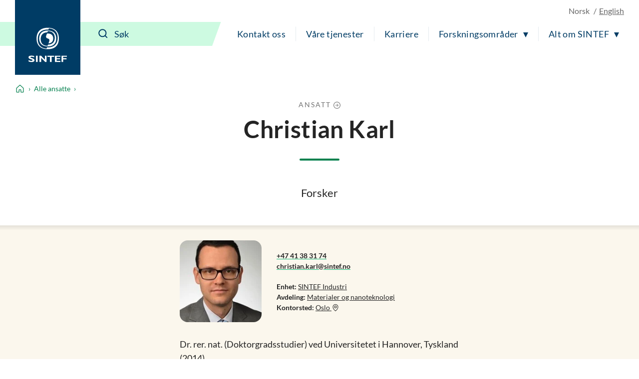

--- FILE ---
content_type: text/html; charset=utf-8
request_url: https://www.sintef.no/alle-ansatte/ansatt/christian.karl/
body_size: 14330
content:




<!DOCTYPE html>
<html lang="no" class="no-js">
<head>
    <title>Christian Karl - Materialer og nanoteknologi - SINTEF Industri - SINTEF</title>
    <meta charset="UTF-8">
    <meta name="viewport" content="width=device-width,initial-scale=1,shrink-to-fit=no" />

    
<script id="CookieConsent" src="https://policy.app.cookieinformation.com/uc.js" data-culture="NB" type="text/javascript"></script>

<script>
    (function(){
        try {
            window.CookieInformation.youtubeCategorySdk = 'cookie_cat_marketing';
            window.CookieInformation.enableYoutubeNotVisibleDescription = true;
            window.CookieInformation.youtubeNotVisibleDescription = "Du m&#229; godta bruk av informasjonskapsler (markedsf&#248;ring) for &#229; se dette innholdet. Klikk her for &#229; oppdatere";
        } catch (err){
            console.error(err);
        }
    })();
</script>

    
<link href="/dist/main.5200a497.css" rel="stylesheet" />
    <script>
    document.documentElement.classList.remove("no-js");
    document.documentElement.style.setProperty('--scrollbar-width', (window.innerWidth - document.documentElement.clientWidth) / getComputedStyle(document.documentElement).getPropertyValue('--font-base-size') + 'rem');
</script>
    
<script async defer src="/dist/runtime.b9417d57.js"></script><script async defer src="/dist/740.8309cd28.js"></script><script async defer src="/dist/main.3959a2bc.js"></script>

    <script>
        var appInsights=window.appInsights||function(config)
        {
            function r(config){ t[config] = function(){ var i = arguments; t.queue.push(function(){ t[config].apply(t, i)})} }
            var t = { config:config},u=document,e=window,o='script',s=u.createElement(o),i,f;for(s.src=config.url||'//az416426.vo.msecnd.net/scripts/a/ai.0.js',u.getElementsByTagName(o)[0].parentNode.appendChild(s),t.cookie=u.cookie,t.queue=[],i=['Event','Exception','Metric','PageView','Trace','Ajax'];i.length;)r('track'+i.pop());return r('setAuthenticatedUserContext'),r('clearAuthenticatedUserContext'),config.disableExceptionTracking||(i='onerror',r('_'+i),f=e[i],e[i]=function(config, r, u, e, o) { var s = f && f(config, r, u, e, o); return s !== !0 && t['_' + i](config, r, u, e, o),s}),t
        }({
            instrumentationKey:'a6bf6747-f7a0-4eb1-b9ce-2f80407bf39f'
        });

        window.appInsights=appInsights;
        appInsights.trackPageView();
    </script>


        <link href="https://www.sintef.no/alle-ansatte/ansatt/christian.karl/" hreflang="no" rel="alternate">
        <link href="https://www.sintef.no/en/all-employees/employee/christian.karl/" hreflang="en" rel="alternate">


        <link href="https://www.sintef.no/alle-ansatte/ansatt/christian.karl/" rel="canonical">

    <!-- Favicons-->
    <link rel="apple-touch-icon" sizes="180x180" href="/apple-touch-icon.png?v=xQdRx5jj52">
    <link rel="icon" type="image/png" sizes="32x32" href="/favicon-32x32.png?v=xQdRx5jj52">
    <link rel="icon" type="image/png" sizes="16x16" href="/favicon-16x16.png?v=xQdRx5jj52">
    <link rel="manifest" href="/site.webmanifest?v=xQdRx5jj52">
    <link rel="mask-icon" href="/safari-pinned-tab.svg?v=xQdRx5jj52" color="#5bbad5">
    <link rel="shortcut icon" href="/favicon.ico?v=xQdRx5jj52">

    <meta name="msapplication-TileColor" content="#ffffff">
    <meta name="msapplication-config" content="/browserconfig.xml?v=xQdRx5jj52">
    <meta name="theme-color" content="#ffffff">

    <!-- Meta tags for sharing -->
    <meta name="facebook-domain-verification" content="v8z4lg9m323xwkeavxrm1v3gcxp70a" />


    <meta property="og:site_name" content="SINTEF" />
    <meta property="og:url" content="https://www.sintef.no/alle-ansatte/ansatt/christian.karl/" />
    <meta property="og:type" content="article" />
    <meta property="og:title" content="Christian Karl - Materialer og nanoteknologi - SINTEF Industri - SINTEF" />




    <meta name="twitter:site" content="SINTEF" />
    <meta name="twitter:creator" content="SINTEF" />
    <meta name="twitter:card" content="summary" />
    <meta name="twitter:title" content="Christian Karl - Materialer og nanoteknologi - SINTEF Industri - SINTEF" />







    <meta name="PageType" content="EmployeesPage" />
    <meta name="PageCategory" content="Ansatte" />

    

    <script type="text/javascript" src="https://maps.googleapis.com/maps/api/js?key=AIzaSyAQeHyf9gLKf39N6tHsyeXPwPAxOiCmkCQ&loading=async"></script>
 
    
    
<script type="text/javascript">var appInsights=window.appInsights||function(config){function t(config){i[config]=function(){var t=arguments;i.queue.push(function(){i[config].apply(i,t)})}}var i={config:config},u=document,e=window,o="script",s="AuthenticatedUserContext",h="start",c="stop",l="Track",a=l+"Event",v=l+"Page",r,f;setTimeout(function(){var t=u.createElement(o);t.src=config.url||"https://js.monitor.azure.com/scripts/a/ai.0.js";u.getElementsByTagName(o)[0].parentNode.appendChild(t)});try{i.cookie=u.cookie}catch(y){}for(i.queue=[],r=["Event","Exception","Metric","PageView","Trace","Dependency"];r.length;)t("track"+r.pop());return t("set"+s),t("clear"+s),t(h+a),t(c+a),t(h+v),t(c+v),t("flush"),config.disableExceptionTracking||(r="onerror",t("_"+r),f=e[r],e[r]=function(config,t,u,e,o){var s=f&&f(config,t,u,e,o);return s!==!0&&i["_"+r](config,t,u,e,o),s}),i}({instrumentationKey:"a6bf6747-f7a0-4eb1-b9ce-2f80407bf39f",sdkExtension:"a"});window.appInsights=appInsights;appInsights.queue&&appInsights.queue.length===0&&appInsights.trackPageView();</script></head>

<body class="not-in-edit-mode is-using-keyboard-navigation">
    



<!-- Google Tag Manager -->
<noscript>
    <iframe src="//www.googletagmanager.com/ns.html?id=GTM-KDHGJL"
            height="0"
            width="0"
            style="display:none;visibility:hidden">
    </iframe>
</noscript>
<script>
    (function (w, d, s, l, i) {
        w[l] = w[l] || [];
        w[l].push({ 'gtm.start': new Date().getTime(), event: 'gtm.js' });
        var f = d.getElementsByTagName(s)[0],
            j = d.createElement(s),
            dl = l != 'dataLayer' ? '&l=' + l : '';

        j.async = true;
        j.src = '//www.googletagmanager.com/gtm.js?id=' + i + dl;
        f.parentNode.insertBefore(j, f);
    })(window, document, 'script', 'dataLayer', 'GTM-KDHGJL');
</script>
<!-- End Google Tag Manager -->
    

    <a href="#main-content" class="skip-to-content">Til hovedinnhold</a>

    <noscript>
        <div class="no-script-warning">
            Nettleseren din har ikke sl&#229;tt p&#229; JavaScript. Nettsiden fungerer, men noe funksjonalitet kan dermed v&#230;re begrenset.
        </div>
    </noscript>

<header class="masthead js-masthead" data-menu-current-level="1">
    <div class="masthead__inner">
        <div class="masthead__logo">
            <a class="masthead__logo-link" href="/" aria-label="SINTEF">
                <svg class="is-vertical-logo" aria-hidden="true" focusable="false" width="85" height="75"
                    viewBox="0 0 85 75" fill="none">
                    <path
                        d="M66.472 23.5047C66.472 34.0872 61.6935 46.9159 42.0649 46.9159C22.4311 46.9159 17.6578 34.082 17.6578 23.5047C17.6578 12.9222 22.4311 0.0883102 42.0649 0.0883102C61.6935 0.0934977 66.472 12.9274 66.472 23.5047ZM40.479 43.0149C40.9938 43.0356 41.5189 43.046 42.0597 43.046C59.5305 43.046 63.7837 31.6231 63.7837 22.2078C63.7837 13.2594 59.9464 2.5005 44.5763 1.45263L43.6456 4.00487C43.1308 3.98412 42.6005 3.97375 42.0649 3.97375C24.5941 3.97375 20.3408 15.3966 20.3408 24.8119C20.3408 33.7604 24.1782 44.5192 39.5535 45.5671L40.479 43.0149Z"
                        fill="white" />
                    <path
                        d="M60.612 23.5047C60.612 31.3326 56.9827 40.8309 42.0597 40.8309C27.142 40.8309 23.5074 31.3326 23.5074 23.5047C23.5074 15.6767 27.1368 6.17844 42.0597 6.17844C56.9827 6.17844 60.612 15.6767 60.612 23.5047ZM41.4306 10.0639C29.591 10.3336 26.6844 18.2549 26.6844 24.8067C26.6844 31.4104 29.643 39.4147 41.7425 39.5548L42.6941 36.9455C54.5336 36.6757 57.4402 28.7544 57.4402 22.2026C57.4402 15.5937 54.4816 7.59462 42.3873 7.45456L41.4306 10.0639Z"
                        fill="white" />
                    <path
                        d="M43.6352 34.3673L45.1691 30.1602C46.417 26.7417 45.7151 24.4903 42.0597 23.5099C38.4044 22.5294 37.7024 20.2781 38.9503 16.8595L40.4842 12.6524C40.9834 12.6161 41.5086 12.5954 42.0545 12.5954C51.6738 12.5954 54.0137 18.5766 54.0137 23.5099C54.0241 28.1579 51.939 33.7448 43.6352 34.3673Z"
                        fill="white" />
                    <path
                        d="M12.5779 64.6779C10.0144 63.796 8.49096 63.4588 6.98826 63.4588C5.41278 63.4588 4.26366 64.0346 4.26366 64.7142C4.26366 66.7736 13.1498 66.3327 13.1498 71.1C13.1498 73.7249 10.5344 74.9751 6.59829 74.9751C3.52011 74.9751 1.99142 74.3526 0.233944 73.6523V70.7058C2.77136 72.0078 4.32085 72.4695 6.26032 72.4695C7.9398 72.4695 8.93813 71.6914 8.93813 70.8925C8.93813 68.6515 0.0987549 69.4711 0.0987549 64.5638C0.0987549 62.1983 2.51138 60.9585 6.59829 60.9585C8.56375 60.9585 10.3472 61.2801 12.5727 62.0219V64.6779H12.5779Z"
                        fill="white" />
                    <path d="M20.1432 61.1348H16.4307V74.7935H20.1432V61.1348Z" fill="white" />
                    <path
                        d="M27.8283 74.7935H23.9806V61.1348H27.5111L35.8305 69.6682V61.1348H39.5431V74.7935H36.4389L27.8283 65.8139V74.7935Z"
                        fill="white" />
                    <path
                        d="M69.6801 74.7935H57.8666V61.1348H69.6957V63.5003H61.5323V66.5454H68.8846V68.9576H61.5323V72.3761H69.6801V74.7935Z"
                        fill="white" />
                    <path
                        d="M84.0258 63.5003H75.7636V66.7269H83.1523V69.1391H75.7636V74.7935H72.0979V61.1348H84.0258V63.5003Z"
                        fill="white" />
                    <path d="M50.556 74.7935V63.547H55.9896V61.1348H41.3943V63.547H46.8643V74.7935H50.556Z"
                        fill="white" />
                </svg>
                <svg class="is-horizontal-logo" aria-hidden="true" focusable="false" width="509.7" height="105.1"
                    viewBox="0 0 509.7 105.1" fill="none">
                    <path
                        d="M196.3,40c-11.2-3.9-17.9-5.4-24.5-5.4c-6.9,0-11.9,2.5-11.9,5.5c0,9.1,39,7.1,39,28.1c0,11.5-11.5,17-28.7,17c-13.5,0-20.2-2.7-27.9-5.8V66.5c11.1,5.7,17.9,7.8,26.4,7.8c7.4,0,11.8-3.4,11.8-7c0-9.9-38.8-6.2-38.8-27.8c0-10.4,10.6-15.9,28.5-15.9c8.6,0,16.4,1.4,26.2,4.7L196.3,40z"
                        fill="white" />
                    <path d="M229.5,84.5h-16.3v-60h16.3V84.5z" fill="white" />
                    <path d="M263.2,84.5h-16.9v-60h15.5L298.3,62V24.4h16.3v60H301L263.2,45V84.5z" fill="white" />
                    <path d="M446.8,84.5H395v-60h51.9v10.4H411v13.4h32.2v10.6H411v15h35.7V84.5z" fill="white" />
                    <path d="M509.7,34.9h-36.2V49h32.4v10.6h-32.4v24.9h-16.1v-60h52.3L509.7,34.9z" fill="white" />
                    <path
                        d="M109.3,52.5c0,23.8-10.7,52.5-54.7,52.5S0,76.3,0,52.5S10.7,0,54.7,0S109.3,28.8,109.3,52.5z M51.1,96.3c1.2,0,2.3,0.1,3.5,0.1c39.1,0,48.6-25.6,48.6-46.8c0-20.1-8.6-44.2-43-46.6l-2.1,5.7c-1.2,0-2.3-0.1-3.6-0.1C15.5,8.7,6,34.3,6,55.5c0,20.1,8.6,44.2,43,46.6L51.1,96.3z"
                        fill="white" />
                    <path
                        d="M96.2,52.5c0,17.6-8.1,38.9-41.5,38.9S13.1,70.1,13.1,52.5s8.1-38.9,41.5-38.9S96.2,35,96.2,52.5z M53.2,22.4c-26.5,0.6-33,18.4-33,33.1s6.6,32.8,33.7,33.1l2.1-5.9c26.5-0.6,33-18.4,33-33.1s-6.6-32.8-33.7-33.1L53.2,22.4z"
                        fill="white" />
                    <path
                        d="M58.2,76.9l3.4-9.5c2.8-7.7,1.2-12.7-7-14.9s-9.8-7.2-7-14.9l3.4-9.5c1.1-0.1,2.3-0.1,3.5-0.1c21.5,0,26.8,13.4,26.8,24.5C81.4,63,76.8,75.5,58.2,76.9z"
                        fill="white" />
                    <polygon
                        points="362.9,84.5 362.9,35.1 386.7,35.1 386.7,24.5 322.7,24.5 322.7,35.1 346.7,35.1 346.7,84.5"
                        fill="white" />
                </svg>
            </a>
        </div>
        <div class="masthead__content">
            <div class="masthead__choose-language">
        <span class="masthead__language is-disabled" data-shorthand="NO" data-longhand="P&#229; norsk">
            <span>Norsk</span>
        </span>
        <a class="masthead__language" href=https://www.sintef.no/en/all-employees/employee/christian.karl/ data-shorthand="EN" data-longhand="In English">
            <span>English</span>
        </a>
</div>
            <div class="masthead__return-to-menu">
    <button class="js-return-to-level-1">
        <svg class="icon icon--lg" aria-hidden="true" focusable="false">
            <use href="/UI/icons.commons.svg#arrow-right"></use>
        </svg>
        <span>Meny</span>
    </button>
</div>
            <div class="masthead__toggle-search">
    <button class="js-toggle-search" aria-expanded="false">
        <svg aria-hidden="true" focusable="false">
            <g class="is-active-icon">
                <rect width="24" height="2" x="0" y="3"></rect>
                <rect width="24" height="2" x="0" y="19"></rect>
            </g>
            <g class="is-inactive-icon">
                <path d="M19.8875 18.48L16.676 15.29C19.1835 12.0776 18.9198 7.50244 16.0375 4.62C14.5198 3.10235 12.495 2.26622 10.3399 2.26622C8.18374 2.26622 6.15991 3.1024 4.64235 4.62C3.12471 6.13765 2.28857 8.16244 2.28857 10.3176C2.28857 12.4737 3.12475 14.4976 4.64235 16.0151C6.16 17.5328 8.18479 18.3689 10.3399 18.3689C12.1223 18.3689 13.8824 17.7751 15.2899 16.6527L18.4799 19.8874C18.6776 20.085 18.9199 20.1736 19.1837 20.1736C19.4476 20.1736 19.6899 20.0636 19.8876 19.8874C20.2837 19.5136 20.2837 18.8759 19.8876 18.4797L19.8875 18.48ZM16.4122 10.3176C16.4122 11.9452 15.7746 13.4638 14.6298 14.6076C13.486 15.7514 11.9461 16.3899 10.3398 16.3899C8.73363 16.3899 7.19363 15.7523 6.04985 14.6076C4.90602 13.4637 4.2675 11.9238 4.2675 10.3176C4.2675 8.68991 4.90514 7.17134 6.04985 6.02756C7.19367 4.88374 8.73363 4.24521 10.3398 4.24521C11.9675 4.24521 13.4861 4.88286 14.6298 6.02756C15.7737 7.17224 16.4122 8.69 16.4122 10.3176Z" />
            </g>
        </svg>
        <span>S&#248;k</span>
    </button>
    <a class="masthead__toggle-search-link" href="#search-form" aria-hidden="true">
        <svg focusable="false">
            <path d="M19.8875 18.48L16.676 15.29C19.1835 12.0776 18.9198 7.50244 16.0375 4.62C14.5198 3.10235 12.495 2.26622 10.3399 2.26622C8.18374 2.26622 6.15991 3.1024 4.64235 4.62C3.12471 6.13765 2.28857 8.16244 2.28857 10.3176C2.28857 12.4737 3.12475 14.4976 4.64235 16.0151C6.16 17.5328 8.18479 18.3689 10.3399 18.3689C12.1223 18.3689 13.8824 17.7751 15.2899 16.6527L18.4799 19.8874C18.6776 20.085 18.9199 20.1736 19.1837 20.1736C19.4476 20.1736 19.6899 20.0636 19.8876 19.8874C20.2837 19.5136 20.2837 18.8759 19.8876 18.4797L19.8875 18.48ZM16.4122 10.3176C16.4122 11.9452 15.7746 13.4638 14.6298 14.6076C13.486 15.7514 11.9461 16.3899 10.3398 16.3899C8.73363 16.3899 7.19363 15.7523 6.04985 14.6076C4.90602 13.4637 4.2675 11.9238 4.2675 10.3176C4.2675 8.68991 4.90514 7.17134 6.04985 6.02756C7.19367 4.88374 8.73363 4.24521 10.3398 4.24521C11.9675 4.24521 13.4861 4.88286 14.6298 6.02756C15.7737 7.17224 16.4122 8.69 16.4122 10.3176Z" />
        </svg>
        <span>S&#248;k</span>
    </a>
</div>
            <div class="masthead__search" id="search-form">
    <form class="masthead__search-form" method="get" action="/sok/">
        <input id="header-search" name="querytext" type="search" class="js-input-search" placeholder="S&#248;k" value="" aria-label="S&#248;k" autocomplete="off">
        <span class="has-skewed-corner"></span>
        <button aria-label="S&#248;k" type="submit" data-please-wait>
            <svg aria-hidden="true" focusable="false" width="24" height="24" viewBox="0 0 24 24" fill="currentColor">
                <path d="M19.8875 18.48L16.676 15.29C19.1835 12.0776 18.9198 7.50244 16.0375 4.62C14.5198 3.10235 12.495 2.26622 10.3399 2.26622C8.18374 2.26622 6.15991 3.1024 4.64235 4.62C3.12471 6.13765 2.28857 8.16244 2.28857 10.3176C2.28857 12.4737 3.12475 14.4976 4.64235 16.0151C6.16 17.5328 8.18479 18.3689 10.3399 18.3689C12.1223 18.3689 13.8824 17.7751 15.2899 16.6527L18.4799 19.8874C18.6776 20.085 18.9199 20.1736 19.1837 20.1736C19.4476 20.1736 19.6899 20.0636 19.8876 19.8874C20.2837 19.5136 20.2837 18.8759 19.8876 18.4797L19.8875 18.48ZM16.4122 10.3176C16.4122 11.9452 15.7746 13.4638 14.6298 14.6076C13.486 15.7514 11.9461 16.3899 10.3398 16.3899C8.73363 16.3899 7.19363 15.7523 6.04985 14.6076C4.90602 13.4637 4.2675 11.9238 4.2675 10.3176C4.2675 8.68991 4.90514 7.17134 6.04985 6.02756C7.19367 4.88374 8.73363 4.24521 10.3398 4.24521C11.9675 4.24521 13.4861 4.88286 14.6298 6.02756C15.7737 7.17224 16.4122 8.69 16.4122 10.3176Z" />
            </svg>
        </button>
    </form>
    <a class="masthead__search-link-close" href="#close-search" aria-hidden="true">
        <span class="sr-only">Lukk</span>
        <svg focusable="false">
            <rect width="24" height="2" x="0" y="3"></rect>
            <rect width="24" height="2" x="0" y="19"></rect>
        </svg>
    </a>
</div>
            <div class="masthead__toggle-menu">
    <button class="js-toggle-menu" aria-expanded="false">
        <span class="sr-only">Meny</span>
        <svg aria-hidden="true" focusable="false">
            <rect width="24" height="2" x="0" y="3"></rect>
            <rect width="24" height="2" x="0" y="11"></rect>
            <rect width="24" height="2" x="0" y="19"></rect>
        </svg>
    </button>
    <a class="masthead__toggle-menu-link" href="#mastheadmenu" aria-hidden="true">
        <span class="sr-only">Meny</span>
        <svg focusable="false">
            <rect width="24" height="2" x="0" y="3"></rect>
            <rect width="24" height="2" x="0" y="11"></rect>
            <rect width="24" height="2" x="0" y="19"></rect>
        </svg>
    </a>
</div>
            
<nav class="masthead__menu js-menu" id="mastheadmenu">
    <h2 class="sr-only">Meny</h2>
    <a class="masthead__close-menu-link" href="#close-menu" aria-hidden="true">
        <span class="sr-only">Lukk</span>
        <svg focusable="false">
            <rect width="24" height="2" x="0" y="3"></rect>
            <rect width="24" height="2" x="0" y="19"></rect>
        </svg>
    </a>
    <ul class="masthead__menu-level-1">
                <li class="masthead__menu-top-link-addition">
                            <a class="masthead__menu-top-link" href="/laboratorier/" target="_self" rel="">
            Våre laboratorier
        </a>

                </li>
                <li>
                            <a class="masthead__menu-top-link" href="/kontakt-oss/" target="_self" rel="">
            Kontakt oss
        </a>

                </li>
                <li>
                            <a class="masthead__menu-top-link" href="/vare-tjenester/" target="_self" rel="">
            Våre tjenester
        </a>

                </li>
                <li>
                            <a class="masthead__menu-top-link" href="/karriere-i-sintef/" target="_self" rel="">
            Karriere
        </a>

                </li>
                <li>
                            <button class="masthead__menu-top-link is-expandable js-toggle-submenu" data-controls="submenu--437531" aria-expanded="false">
            Forskningsområder
        </button>
        <a href="#submenu--437531" class="masthead__menu-top-link-fallback is-expandable" aria-hidden="true">
            Forskningsområder
        </a>
        <div class="masthead__menu-section" id="submenu--437531">
            
<div class="masthead__menu-section-inner">
    <h2>Forskningsomr&#229;der</h2>
    <ul class="masthead__menu-level-2">
        <li>
                    <a class="masthead__menu-mid-link" href="/forskningsomrader/bygg-anlegg-og-infrastruktur/" target="_self" rel="">
                        
<svg class="icon">
    <use href="/UI/icons.sintef.svg#bygg-infrastruktur"></use>
</svg>
                        <span>Bygg og anlegg</span>
                    </a>
        </li>
        <li>
                    <a class="masthead__menu-mid-link" href="/forskningsomrader/barekraftig-produksjon/" target="_self" rel="">
                        
<svg class="icon">
    <use href="/UI/icons.sintef.svg#bygg-industri-infrastruktur"></use>
</svg>
                        <span>Bærekraftig produksjon</span>
                    </a>
        </li>
        <li>
                    <a class="masthead__menu-mid-link" href="/forskningsomrader/digitalisering/" target="_self" rel="">
                        
<svg class="icon">
    <use href="/UI/icons.sintef.svg#digitalisering"></use>
</svg>
                        <span>Digitalisering</span>
                    </a>
        </li>
        <li>
                    <a class="masthead__menu-mid-link" href="/forskningsomrader/fornybar-energi/" target="_self" rel="">
                        
<svg class="icon">
    <use href="/UI/icons.sintef.svg#fornybar-energi"></use>
</svg>
                        <span>Fornybar energi</span>
                    </a>
        </li>
        <li>
                    <a class="masthead__menu-mid-link" href="/forskningsomrader/havrommet/" target="_self" rel="">
                        
<svg class="icon">
    <use href="/UI/icons.sintef.svg#havrommet"></use>
</svg>
                        <span>Havrommet</span>
                    </a>
        </li>
        <li>
                    <a class="masthead__menu-mid-link" href="/forskningsomrader/helse/" target="_self" rel="">
                        
<svg class="icon">
    <use href="/UI/icons.sintef.svg#helse-og-velferd"></use>
</svg>
                        <span>Helse og medisin</span>
                    </a>
        </li>
        <li>
                    <a class="masthead__menu-mid-link" href="/forskningsomrader/klima-og-miljo/" target="_self" rel="">
                        
<svg class="icon">
    <use href="/UI/icons.sintef.svg#klima-miljo"></use>
</svg>
                        <span>Klima og miljø</span>
                    </a>
        </li>
        <li>
                    <a class="masthead__menu-mid-link" href="/forskningsomrader/mat-og-landbruk/" target="_self" rel="">
                        
<svg class="icon">
    <use href="/UI/icons.sintef.svg#mat-og-agrikultur"></use>
</svg>
                        <span>Mat og landbruk</span>
                    </a>
        </li>
        <li>
                    <a class="masthead__menu-mid-link" href="/forskningsomrader/materialer/" target="_self" rel="">
                        
<svg class="icon">
    <use href="/UI/icons.sintef.svg#materialer"></use>
</svg>
                        <span>Materialer</span>
                    </a>
        </li>
        <li>
                    <a class="masthead__menu-mid-link" href="/forskningsomrader/mikrosystemer-og-nanoteknologi/" target="_self" rel="">
                        
<svg class="icon">
    <use href="/UI/icons.sintef.svg#nanoteknologi"></use>
</svg>
                        <span>Mikrosystemer og nanoteknologi</span>
                    </a>
        </li>
        <li>
                    <a class="masthead__menu-mid-link" href="/forskningsomrader/samfunn-og-sikkerhet/" target="_self" rel="">
                        
<svg class="icon">
    <use href="/UI/icons.sintef.svg#samfunnslosninger"></use>
</svg>
                        <span>Samfunn og sikkerhet</span>
                    </a>
        </li>
        <li>
                    <a class="masthead__menu-mid-link" href="/forskningsomrader/transport-og-mobilitet/" target="_self" rel="">
                        
<svg class="icon">
    <use href="/UI/icons.sintef.svg#mobilitet"></use>
</svg>
                        <span>Transport og mobilitet</span>
                    </a>
        </li>
    </ul>
</div>
        </div>
        <a href="#close-menu" class="masthead__menu-top-link-close-fallback is-expandable" aria-hidden="true" aria-expanded="true">
            Forskningsområder
        </a>

                </li>
                <li>
                            <button class="masthead__menu-top-link is-expandable js-toggle-submenu" data-controls="submenu--437534" aria-expanded="false">
            Alt om SINTEF
        </button>
        <a href="#submenu--437534" class="masthead__menu-top-link-fallback is-expandable" aria-hidden="true">
            Alt om SINTEF
        </a>
        <div class="masthead__menu-section" id="submenu--437534">
            
<div class="masthead__menu-section-inner">
    <h2>Alt om SINTEF</h2>
    <ul class="masthead__menu-level-2">
        <li>



<h3 class="masthead__menu-mid-link is-expandable">
    <button class="js-toggle-dropdown" data-controls="submenu--5a8e3ae1-39bf-40a6-9966-18da826c46de" aria-expanded="false">
        <span class="sr-only">Vis mer</span>
    </button>
    <span>Kontakt oss</span>
</h3>
<div class="masthead__menu-level-3" id="submenu--5a8e3ae1-39bf-40a6-9966-18da826c46de">
    <ul>
            <li>
                        <a href="/kontakt-oss/" target="_self" rel="">
                            Kontaktinformasjon
                        </a>
            </li>
            <li>
                        <a href="/media/">
                            Mediearkiv og pressekontakter
                        </a>
            </li>
            <li>
                        <a href="/alle-ansatte/">
                            Alle ansatte
                        </a>
            </li>
            <li>
                        <a href="/kontakt-oss/fakturainformasjon-sintef/">
                            Fakturainformasjon i SINTEF
                        </a>
            </li>
            <li>
                        <a href="/institutter-i-sintef/" target="_self" rel="">
                            Institutter i SINTEF
                        </a>
            </li>
            <li>
                        <a href="/sok/">
                            Søk i SINTEF
                        </a>
            </li>
    </ul>
</div>        </li>
        <li>



<h3 class="masthead__menu-mid-link is-expandable">
    <button class="js-toggle-dropdown" data-controls="submenu--bd8c88b3-7b7d-40a6-bee6-2034bdab7298" aria-expanded="false">
        <span class="sr-only">Vis mer</span>
    </button>
    <span>Tjenester</span>
</h3>
<div class="masthead__menu-level-3" id="submenu--bd8c88b3-7b7d-40a6-bee6-2034bdab7298">
    <ul>
            <li>
                        <a href="/forskningsomrader/" target="_self" rel="">
                            Våre forskningsområder
                        </a>
            </li>
            <li>
                        <a href="/fagomrader/" target="_self" rel="">
                            Søk i alle fagområder
                        </a>
            </li>
            <li>
                        <a href="/ekspertise/" target="_self" rel="">
                            Søk i våre eksperter 
                        </a>
            </li>
            <li>
                        <a href="/laboratorier/" target="_self" rel="">
                            Laboratorier
                        </a>
            </li>
            <li>
                        <a href="/arrangementer-og-kurs/" target="_self" rel="">
                            Arrangementer og kurs
                        </a>
            </li>
            <li>
                        <a href="/prosjekter/" target="_self" rel="">
                            Prosjekter
                        </a>
            </li>
            <li>
                        <a href="/programvare/" target="_self" rel="">
                            Programvare
                        </a>
            </li>
            <li>
                        <a href="/sintef-kan-hjelpe-med-utvikling-innovasjon-og-medfinansiering/" target="_self" rel="">
                            Forskningsfinansiering
                        </a>
            </li>
    </ul>
</div>        </li>
        <li>



<h3 class="masthead__menu-mid-link is-expandable">
    <button class="js-toggle-dropdown" data-controls="submenu--c1253fb6-7dd3-45f3-8551-a28d3461f8cc" aria-expanded="false">
        <span class="sr-only">Vis mer</span>
    </button>
    <span>Rapporter og publikasjoner</span>
</h3>
<div class="masthead__menu-level-3" id="submenu--c1253fb6-7dd3-45f3-8551-a28d3461f8cc">
    <ul>
            <li>
                        <a href="/publikasjoner/">
                            Publikasjoner fra SINTEF
                        </a>
            </li>
            <li>
                        <a href="/forskningsrapporter/">
                            Forskningsrapporter fra SINTEF
                        </a>
            </li>
            <li>
                        <a href="/sintef-community/produktdokumentasjon-sertifisering-teknisk-godkjenning/" target="_self" rel="">
                            Sertifisering og produktdokumentasjon
                        </a>
            </li>
            <li>
                        <a href="https://www.byggforsk.no/byggforskserien" target="_blank" rel="noopener noreferrer">
                            Byggforskserien
                        </a>
            </li>
            <li>
                        <a href="https://www.byggforsk.no/vaatromsnormen" target="_blank" rel="noopener noreferrer">
                            Våtromsnormen
                        </a>
            </li>
            <li>
                        <a href="https://www.sintefstore.no/" target="_blank" rel="noopener noreferrer">
                            SINTEF Store
                        </a>
            </li>
            <li>
                        <a href="/sintef-community/sintef-akademisk-forlag/">
                            SINTEF akademisk forlag
                        </a>
            </li>
    </ul>
</div>        </li>
        <li>



<h3 class="masthead__menu-mid-link is-expandable">
    <button class="js-toggle-dropdown" data-controls="submenu--1b62652f-9910-4428-8aa6-040adbb0bec3" aria-expanded="false">
        <span class="sr-only">Vis mer</span>
    </button>
    <span>Forskningssenter og samarbeid</span>
</h3>
<div class="masthead__menu-level-3" id="submenu--1b62652f-9910-4428-8aa6-040adbb0bec3">
    <ul>
            <li>
                        <a href="/senter-for-forskningsdrevet-innovasjon-sfi/">
                            Senter for forskningsdrevet innovasjon (SFI)
                        </a>
            </li>
            <li>
                        <a href="/forskningssenter-for-miljovennlig-energi-fme/">
                            Forskningssenter for miljøvennlig energi  (FME)
                        </a>
            </li>
            <li>
                        <a href="/om-sintef/gemini-samarbeidet/">
                            Gemini-samarbeidet
                        </a>
            </li>
            <li>
                        <a href="/om-sintef/universitetssamarbeidet/">
                            Universitetssamarbeidet
                        </a>
            </li>
            <li>
                        <a href="/fagomrader/naturmangfold/">
                            Naturmangfold og arealbruk
                        </a>
            </li>
    </ul>
</div>        </li>
        <li>



<h3 class="masthead__menu-mid-link is-expandable">
    <button class="js-toggle-dropdown" data-controls="submenu--16d6bfd9-3bf5-48ca-bd94-7040a0af8dc7" aria-expanded="false">
        <span class="sr-only">Vis mer</span>
    </button>
    <span>Karriere</span>
</h3>
<div class="masthead__menu-level-3" id="submenu--16d6bfd9-3bf5-48ca-bd94-7040a0af8dc7">
    <ul>
            <li>
                        <a href="/karriere-i-sintef/ledige-stillinger-i-sintef/">
                            Ledige stillinger i SINTEF
                        </a>
            </li>
            <li>
                        <a href="/karriere-i-sintef/student-i-sintef/">
                            Student i SINTEF
                        </a>
            </li>
            <li>
                        <a href="/karriere-i-sintef/student-i-sintef/sommerjobb-i-sintef/" target="_self" rel="">
                            Sommerjobb i SINTEF
                        </a>
            </li>
            <li>
                        <a href="/karriere-i-sintef/sintef-stipendet/">
                            SINTEF-stipendet
                        </a>
            </li>
            <li>
                        <a href="/karriere-i-sintef/sintefskolen/">
                            SINTEFskolen
                        </a>
            </li>
            <li>
                        <a href="/karriere-i-sintef/karriere-og-utvikling/">
                            Utviklingsmuligheter
                        </a>
            </li>
            <li>
                        <a href="/karriere-i-sintef/velferdsordninger/">
                            Goder og velferdsordninger
                        </a>
            </li>
    </ul>
</div>        </li>
        <li>



<h3 class="masthead__menu-mid-link is-expandable">
    <button class="js-toggle-dropdown" data-controls="submenu--22647be2-853b-475b-9c9c-0f67a04242f3" aria-expanded="false">
        <span class="sr-only">Vis mer</span>
    </button>
    <span>B&#230;rekraft</span>
</h3>
<div class="masthead__menu-level-3" id="submenu--22647be2-853b-475b-9c9c-0f67a04242f3">
    <ul>
            <li>
                        <a href="/barekraft/" target="_self" rel="">
                            Bærekraft i SINTEF
                        </a>
            </li>
            <li>
                        <a href="/barekraft/#FNsbrekraftsmlerfrendeforSINTEFsstrategiogvirksomhet" target="_self" rel="">
                            FNs bærekraftmål
                        </a>
            </li>
            <li>
                        <a href="/barekraft/#Forskningsportefljenogbrekraftsmlene" target="_self" rel="">
                            Forskningsprosjekter og bærekraftsmål
                        </a>
            </li>
            <li>
                        <a href="/barekraft/#Oppstartsselskapeneogbrekraftsmlene" target="_self" rel="">
                            Oppstartsselskaper og bærekraftsmål
                        </a>
            </li>
            <li>
                        <a href="/barekraft/sintefs-globale-klimafond-forskning-for-en-klimapositiv-fremtid/" target="_self" rel="">
                            SINTEFs globale klimafond
                        </a>
            </li>
    </ul>
</div>        </li>
        <li>



<h3 class="masthead__menu-mid-link is-expandable">
    <button class="js-toggle-dropdown" data-controls="submenu--7b6e1981-9e14-46e0-a00b-e5f3940fc88a" aria-expanded="false">
        <span class="sr-only">Vis mer</span>
    </button>
    <span>Institutter</span>
</h3>
<div class="masthead__menu-level-3" id="submenu--7b6e1981-9e14-46e0-a00b-e5f3940fc88a">
    <ul>
            <li>
                        <a href="/sintef-community/">
                            SINTEF Community
                        </a>
            </li>
            <li>
                        <a href="/sintef-digital/">
                            SINTEF Digital
                        </a>
            </li>
            <li>
                        <a href="/sintef-energi/">
                            SINTEF Energi
                        </a>
            </li>
            <li>
                        <a href="/sintef-industri/">
                            SINTEF Industri
                        </a>
            </li>
            <li>
                        <a href="/sintef-ocean/">
                            SINTEF Ocean
                        </a>
            </li>
    </ul>
</div>        </li>
        <li>



<h3 class="masthead__menu-mid-link is-expandable">
    <button class="js-toggle-dropdown" data-controls="submenu--db4f8b50-80f5-4db1-8d45-0240c78b0c2c" aria-expanded="false">
        <span class="sr-only">Vis mer</span>
    </button>
    <span>Andre enheter</span>
</h3>
<div class="masthead__menu-level-3" id="submenu--db4f8b50-80f5-4db1-8d45-0240c78b0c2c">
    <ul>
            <li>
                        <a href="/sintef-helgeland/">
                            SINTEF Helgeland
                        </a>
            </li>
            <li>
                        <a href="/sintef-community/sintef-narvik/" target="_self" rel="">
                            SINTEF Narvik
                        </a>
            </li>
            <li>
                        <a href="/sintef-nord-as/">
                            SINTEF Nord AS
                        </a>
            </li>
            <li>
                        <a href="/sintef-tto/">
                            SINTEF TTO
                        </a>
            </li>
            <li>
                        <a href="/sintef-nordvest/">
                            SINTEF Nordvest
                        </a>
            </li>
            <li>
                        <a href="/sintefs-brusselkontor/" target="_self" rel="">
                            SINTEF Brussel
                        </a>
            </li>
    </ul>
</div>        </li>
        <li>



<h3 class="masthead__menu-mid-link is-expandable">
    <button class="js-toggle-dropdown" data-controls="submenu--be16e13b-1e2c-444f-95ec-235a28d886f3" aria-expanded="false">
        <span class="sr-only">Vis mer</span>
    </button>
    <span>Ledelse og organisering</span>
</h3>
<div class="masthead__menu-level-3" id="submenu--be16e13b-1e2c-444f-95ec-235a28d886f3">
    <ul>
            <li>
                        <a href="/om-sintef/ledelse-og-organisering/">
                            Ledelse og organisering
                        </a>
            </li>
            <li>
                        <a href="/om-sintef/et-uavhengig-forskningsinstitutt/">
                            Et uavhengig forskningsinstitutt
                        </a>
            </li>
            <li>
                        <a href="/om-sintef/et-sertifisert-institutt-sintefs-styringssystem/" target="_self" rel="">
                            Et sertifisert institutt
                        </a>
            </li>
            <li>
                        <a href="/om-sintef/arsrapporter-og-brosjyrer/" target="_self" rel="">
                            Årsrapporter og brosjyrer
                        </a>
            </li>
            <li>
                        <a href="/om-sintef/hms-i-sintef/">
                            HMS i SINTEF
                        </a>
            </li>
            <li>
                        <a href="/om-sintef/etikk/">
                            Om etikk i SINTEF
                        </a>
            </li>
    </ul>
</div>        </li>
        <li>



<h3 class="masthead__menu-mid-link is-expandable">
    <button class="js-toggle-dropdown" data-controls="submenu--b97cd761-e435-4aea-aa53-27ad0457a498" aria-expanded="false">
        <span class="sr-only">Vis mer</span>
    </button>
    <span>Om oss</span>
</h3>
<div class="masthead__menu-level-3" id="submenu--b97cd761-e435-4aea-aa53-27ad0457a498">
    <ul>
            <li>
                        <a href="/om-sintef/" target="_self" rel="">
                            Om SINTEF
                        </a>
            </li>
            <li>
                        <a href="/alle-ansatte/" target="_self" rel="">
                            Alle ansatte
                        </a>
            </li>
            <li>
                        <a href="/institutter-i-sintef/">
                            Institutter i SINTEF
                        </a>
            </li>
            <li>
                        <a href="/om-sintef/var-historie/">
                            Vår historie
                        </a>
            </li>
            <li>
                        <a href="/kontakt-oss/">
                            Kontakt oss
                        </a>
            </li>
            <li>
                        <a href="/kontakt-oss/personvern-i-sintef/">
                            Personvern, likestilling og åpenhetslov i SINTEF
                        </a>
            </li>
            <li>
                        <a href="/siste-nytt/">
                            Siste nytt fra SINTEF
                        </a>
            </li>
    </ul>
</div>        </li>
        <li>



<h3 class="masthead__menu-mid-link is-expandable">
    <button class="js-toggle-dropdown" data-controls="submenu--b1f46188-405a-43d2-9d51-243e368f5884" aria-expanded="false">
        <span class="sr-only">Vis mer</span>
    </button>
    <span>F&#248;lg oss</span>
</h3>
<div class="masthead__menu-level-3" id="submenu--b1f46188-405a-43d2-9d51-243e368f5884">
    <ul>
            <li>
                        <a href="/smart-forklart/" target="_self" rel="">
                            Podkast: Smart forklart
                        </a>
            </li>
            <li>
                        <a href="https://www.gemini.no/" target="_blank" rel="noopener noreferrer">
                            Forskningsnytt: Gemini.no
                        </a>
            </li>
            <li>
                        <a href="https://blogg.sintef.no/" target="_blank" rel="noopener noreferrer">
                            #SINTEFblogg
                        </a>
            </li>
            <li>
                        <a href="https://www.linkedin.com/company/sintef" target="_blank" rel="noopener noreferrer">
                            LinkedIn
                        </a>
            </li>
            <li>
                        <a href="https://www.facebook.com/sintefforskning" target="_blank" rel="noopener noreferrer">
                            Facebook
                        </a>
            </li>
            <li>
                        <a href="https://www.instagram.com/sintef_forskning/" target="_blank" rel="noopener noreferrer">
                            Instagram
                        </a>
            </li>
    </ul>
</div>        </li>
    </ul>
</div>
        </div>
        <a href="#close-menu" class="masthead__menu-top-link-close-fallback is-expandable" aria-hidden="true" aria-expanded="true">
            Alt om SINTEF
        </a>

                </li>
    </ul>
</nav>
        </div>
    </div>
</header>
        <main>
            


            

<div id="main-content">
    <nav aria-label="Br&#248;dsmulesti" class="breadcrumbs">
        <ol class="breadcrumbs__items">
                    <li class="breadcrumbs__item">
                        <a href="/" class="breadcrumbs__link">
                            <svg class="icon icon--md" aria-hidden="true" focusable="false">
                                <use href="/UI/icons.commons.svg#house"></use>
                            </svg>
                            <span class="sr-only">Hjem</span>
                        </a>
                    </li>
                    <li class="breadcrumbs__item">
                        <a href="/alle-ansatte/" class="breadcrumbs__link">
                            Alle ansatte
                        </a>
                    </li>
        </ol>
    </nav>



<div class="eyebrow">
        <a class="eyebrow__link" href="/alle-ansatte/" title="Alle ansatte">

    <span class="eyebrow__label">Ansatt</span>

        <svg class="icon icon--sm" aria-hidden="true" focusable="false"><use href="/UI/icons.commons.svg#arrow-right-circled"></use></svg>
        </a>
</div>


<h1 class="title">
    <span class="title__content">Christian Karl</span>
</h1>

<div class="intro">
    Forsker
</div>

<hr class="is-faded" />

<div class="main-secondary has-no-padding-bottom">

    


<div class="personalia has-no-divider-bottom">
    <div class="personalia__inner">
        <div class="personalia__head">
                <figure class="personalia__figure">
                    <div class="personalia__download">
                        <a href="/contentassets/720cf153ef7f427985619cc91d2b43b9/7737.jpg" class="button button--secondary button--compact" title="Last ned stort bilde" download="christian.karl-sintef.no.jpg">
                            <span class="button__label">Last ned</span>
                            <span class="button__icon">
                                <svg class="icon" aria-hidden="true">
                                    <use href="/UI/icons.commons.svg#download"></use>
                                </svg>
                            </span>
                        </a>
                    </div>
                    <img alt="Christian Karl" class="personalia__image" height="180" loading="lazy" src="/contentassets/720cf153ef7f427985619cc91d2b43b9/7737.jpg?width=180&amp;height=180&amp;mode=crop&amp;scale=both" width="180" />
                </figure>

            <div class="personalia__info">
                    <address class="personalia__meta">
                            <span data-e="DCE2BDF3E0E8EBFCEDEFFCE4EFFCEDE8FCEBE8F7E2FEE8EBFCEDEFFCE4EFFCEDE8FCEBE8F7E6B0B9A8FEE1BAB9AEB4FCFEB7B2B5B08383BDB5B0BDB2B3AFAEB9ACFEE1AFAFBDB0BFFCBDE0"></span>
                                                    <span data-e="D8E6B9F7E4B7B6F6BEBDACB6B1AB98B4AAB9B3F6B6B9B1ACABB1AAB0BBE6FAB7B6F6BEBDACB6B1AB98B4AAB9B3F6B6B9B1ACABB1AAB0BBE2B7ACB4B1B9B5FAE5BEBDAAB0F8FAB3B6B1B48787B9B1B4B9B6B7ABAABDA8FAE5ABABB9B4BBF8B9E4"></span>
                    </address>

                <dl class="personalia__specifics">
                    <div class="personalia__specifics-item">
                        <dt class="personalia__specifics-item-term">Enhet:</dt>
                        <dd class="personalia__specifics-item-value">
                                <a class="link" href="/sintef-industri/">SINTEF Industri</a>
                        </dd>
                    </div>
                    <div class="personalia__specifics-item">
                        <dt class="personalia__specifics-item-term">Avdeling:</dt>
                        <dd class="personalia__specifics-item-value">
                                <a class="link" href="/alle-ansatte/?orgid=180H">Materialer og nanoteknologi</a>
                        </dd>
                    </div>
                    <div class="personalia__specifics-item">
                        <dt class="personalia__specifics-item-term">Kontorsted:</dt>
                        <dd class="personalia__specifics-item-value">
                            <a href="#officeaddress" class="link" title="Se adresse og kart">
                                Oslo
                                <svg class="icon" aria-hidden="true">
                                    <use href="/UI/icons.commons.svg?version=2024.02.26#map-pin"></use>
                                </svg>
                            </a>
                        </dd>
                    </div>
                </dl>
            </div>
        </div>

        <div class="personalia__content">
                <div class="has-rich-text">
                        <p class="">
                            Dr. rer. nat. (Doktorgradsstudier) ved Universitetet i Hannover, Tyskland (2014)<br />Tema: Undersøkelse av tribologi og fukting av elastomerkompositter<br /><br />Diplom i polymer- og kolloidkjemi ved University of Bayreuth, Tyskland (2007)<br />Tema: Syntese og grensesnittadferd av silika nanopartikkel-polymerkompositter 
                        </p>


                        <h2>Kompetanse og fagomr&#229;der</h2>
                        <p class="intro intro--secondary">Bred kompetanse innen overflatekjemi, polymerkjemi og polymerfysikk, fysikalsk og analytisk kjemi av polymerer, plast bearbeiding, polymerer (elastomerer, TPUs, termoplaster, herdeplaster, bioplast).<br />-	Struktur og egenskaper til polymerer og polymerkompositter<br />-	Resirkulering av polymerer og polymerkompositter<br />-	Biologisk nedbrytbar plast<br />-      Plast fra fiskeri og havbruk<br />-	Fukting/kontaktvinkelmålinger: metodeutvikling<br />-	Friksjon og  slitasje</p>



                </div>

                <div class="publication-list has-no-divider-bottom">
                    <h2 class="publication-list__title">Fremhevede publikasjoner</h2>
                    <ul class="publication-list__list">



<li class="publication-list__item">
    <div class="publication-list__meta">
            <time class="publication-list__date" datetime="2021">2021</time>
                    <span class="publication-list__tag">Vitenskapelig oversiktsartikkel</span>
    </div>

    <a class="publication-list__link" href="https://www.sintef.no/en/publications/publication/1897756/">Composite Material Recycling Technology—State-of-the-Art and Sustainable Development for the 2020s</a>

        <a class="button button--tertiary button--md has-sm-divider-top" href="https://nva.sikt.no/registration/0198cc6b5d58-baec0ea3-fe34-4716-863f-94b346046199" target="_blank" rel="noopener noreferrer">
            Les publikasjonen
        </a>
</li>


<li class="publication-list__item">
    <div class="publication-list__meta">
            <time class="publication-list__date" datetime="2020">2020</time>
                    <span class="publication-list__tag">Vitenskapelig artikkel</span>
    </div>

    <a class="publication-list__link" href="https://www.sintef.no/en/publications/publication/1825874/">Surface Modification of Ethylene Propylene Diene Terpolymer Rubber by Plasma Polymerization Using Organosilicon Precursors</a>

        <a class="button button--tertiary button--md has-sm-divider-top" href="https://nva.sikt.no/registration/0198cc7472ff-3dfa266a-5484-4ce9-b2eb-730bb01e6168" target="_blank" rel="noopener noreferrer">
            Les publikasjonen
        </a>
</li>


<li class="publication-list__item">
    <div class="publication-list__meta">
            <time class="publication-list__date" datetime="2020">2020</time>
                    <span class="publication-list__tag">Vitenskapelig artikkel</span>
    </div>

    <a class="publication-list__link" href="https://www.sintef.no/en/publications/publication/1819819/">Characterization of Rough PTFE Surfaces by the Modified Wilhelmy Balance Technique</a>

        <a class="button button--tertiary button--md has-sm-divider-top" href="https://nva.sikt.no/registration/0198cc6fb3a5-9a874c72-4ca0-45ca-a199-5d0414e2c934" target="_blank" rel="noopener noreferrer">
            Les publikasjonen
        </a>
</li>


<li class="publication-list__item">
    <div class="publication-list__meta">
            <time class="publication-list__date" datetime="2021">2021</time>
                    <span class="publication-list__tag">Popul&#230;rvitenskapelig artikkel</span>
    </div>

    <a class="publication-list__link" href="https://www.sintef.no/publikasjoner/publikasjon/1910063/">Går til kamp mot marint søppel og spøkelsesfiske</a>

</li>                    </ul>
                </div>
        </div>
    </div>
</div>

        <div class="body-text has-gap-divider-top">
            <div>

<div class="group group--secondary">
    <h2 class="group__head">
            <svg class="icon icon--lg"><use href="/UI/icons.sintef.svg#prosjekt"></use></svg>
        <span class="group__title">Prosjekter</span>
    </h2>

    <div class="group__content">

            <div class="link-list link-list--compact has-no-divider-bottom">

                <ul class="link-list__list">
                        <li class="link-list__item">
                            <a href="/prosjekter/2021/plasticene-utvikling-av-midler-for-okt-ressursutnyttelse-sirkularitet-og-regulatorisk-stotte-av-plastforbruk-i-norge/" class="link-list__link">
                                <span class="link-list__link-title">PLASTICENE - Utvikling av midler for økt ressursutnyttelse, sirkularitet og regulatorisk støtte av plastforbruk i Norge</span>
                                    <small class="link-list__link-meta">(2021 - 2024)</small>
                            </a>
                            <svg class="link-list__icon" aria-hidden="true"><use href="/UI/icons.commons.svg#caret-right"></use></svg>
                        </li>
                        <li class="link-list__item">
                            <a href="/prosjekter/2020/iceman-anti-ising-barekraftige-losninger-ved-utvikling-og-bruk-av-is-avstotende-belegg/" class="link-list__link">
                                <span class="link-list__link-title">ICEMAN - Anti-Ising bærekraftige løsninger ved utvikling og bruk av is-avstøtende belegg</span>
                                    <small class="link-list__link-meta">(2020 - 2023)</small>
                            </a>
                            <svg class="link-list__icon" aria-hidden="true"><use href="/UI/icons.commons.svg#caret-right"></use></svg>
                        </li>
                </ul>
            </div>
    </div>
</div>
</div><div>
</div><div>
</div><div>
</div><div>
</div>
            <div>
    <div class="group group--secondary">
        <h2 class="group__head">
            <svg class="icon icon--lg"><use href="/UI/icons.sintef.svg#publikasjoner"></use></svg>
            <span class="group__title">Flere publikasjoner</span>
        </h2>

        <div class="group__content">
            <div class="publication-list has-no-divider-bottom">
                <ul class="publication-list__list">



<li class="publication-list__item">
    <div class="publication-list__meta">
            <time class="publication-list__date" datetime="2025">2025</time>
                    <span class="publication-list__tag">Forskningsrapport</span>
    </div>

    <a class="publication-list__link" href="https://www.sintef.no/en/publications/publication/2359395/">Main characteristics of selected polymer material streams, waste handling and recyclability scenarios in Norway</a>

        <a class="button button--tertiary button--md has-sm-divider-top" href="https://nva.sikt.no/registration/0198cc584049-4c7b8718-78c3-4321-a5ea-c63fe77faa18" target="_blank" rel="noopener noreferrer">
            Les publikasjonen
        </a>
</li>


<li class="publication-list__item">
    <div class="publication-list__meta">
            <time class="publication-list__date" datetime="2025">2025</time>
                    <span class="publication-list__tag">Vitenskapelig artikkel</span>
    </div>

    <a class="publication-list__link" href="https://www.sintef.no/en/publications/publication/2362700/">Degradation Behavior of Biodegradable and Conventional Polymers for Gill Nets, Exposed to Accelerated Aging</a>

        <a class="button button--tertiary button--md has-sm-divider-top" href="https://nva.sikt.no/registration/0198cc8b9fa4-2fa50ccc-aa5d-49a8-a72f-f80aee33a643" target="_blank" rel="noopener noreferrer">
            Les publikasjonen
        </a>
</li>


<li class="publication-list__item">
    <div class="publication-list__meta">
            <time class="publication-list__date" datetime="2025">2025</time>
                    <span class="publication-list__tag">Vitenskapelig artikkel</span>
    </div>

    <a class="publication-list__link" href="https://www.sintef.no/en/publications/publication/2374577/">Anti-icing and hydrophobic performance of chemically modified waterborne polyurethane hybrid coatings</a>

</li>


<li class="publication-list__item">
    <div class="publication-list__meta">
            <time class="publication-list__date" datetime="2025">2025</time>
                    <span class="publication-list__tag">Vitenskapelig artikkel</span>
    </div>

    <a class="publication-list__link" href="https://www.sintef.no/en/publications/publication/2377479/">Functionalized POSS additives designed for enhanced anti-icing coating performance</a>

        <a class="button button--tertiary button--md has-sm-divider-top" href="https://nva.sikt.no/registration/0198cc68128a-867a6d96-1932-42fa-88c1-cb3d7944fad6" target="_blank" rel="noopener noreferrer">
            Les publikasjonen
        </a>
</li>


<li class="publication-list__item">
    <div class="publication-list__meta">
            <time class="publication-list__date" datetime="2025">2025</time>
                    <span class="publication-list__tag">Vitenskapelig artikkel</span>
    </div>

    <a class="publication-list__link" href="https://www.sintef.no/en/publications/publication/2362737/">The effect of chemical modifications with spherosilicates of nanocomposite waterborne polyurethane hydrophilic coatings on anti-icing properties</a>

</li>


<li class="publication-list__item">
    <div class="publication-list__meta">
            <time class="publication-list__date" datetime="2025">2025</time>
                    <span class="publication-list__tag">Vitenskapelig artikkel</span>
    </div>

    <a class="publication-list__link" href="https://www.sintef.no/en/publications/publication/2351767/">Biodegradable fishing gears: A potential solution to ghost fishing and marine plastic pollution</a>

</li>


<li class="publication-list__item">
    <div class="publication-list__meta">
            <time class="publication-list__date" datetime="2025">2025</time>
                    <span class="publication-list__tag">Vitenskapelig kapittel</span>
    </div>

    <a class="publication-list__link" href="https://www.sintef.no/en/publications/publication/10287832/">Chapter 8: The environmental impact of HDPE mechanical recycling: Case studies from the Norwegian aquaculture industry</a>

</li>


<li class="publication-list__item">
    <div class="publication-list__meta">
            <time class="publication-list__date" datetime="2024">2024</time>
                    <span class="publication-list__tag">Vitenskapelig artikkel</span>
    </div>

    <a class="publication-list__link" href="https://www.sintef.no/en/publications/publication/2336241/">Novel Numerical Method for Studying Water Freezing on Surfaces Texturized by Laser</a>

        <a class="button button--tertiary button--md has-sm-divider-top" href="https://nva.sikt.no/registration/0198cc3cddf5-7852e60e-83ff-4a49-a304-ca7d2e933ae5" target="_blank" rel="noopener noreferrer">
            Les publikasjonen
        </a>
</li>


<li class="publication-list__item">
    <div class="publication-list__meta">
            <time class="publication-list__date" datetime="2024">2024</time>
                    <span class="publication-list__tag">Vitenskapelig artikkel</span>
    </div>

    <a class="publication-list__link" href="https://www.sintef.no/en/publications/publication/2337088/">Effect of UV laser texturization on hydrophobic and anti-icing properties of waterborne polyurethane nanocomposite
coatings</a>

</li>


<li class="publication-list__item">
    <div class="publication-list__meta">
            <time class="publication-list__date" datetime="2024">2024</time>
                    <span class="publication-list__tag">Vitenskapelig artikkel</span>
    </div>

    <a class="publication-list__link" href="https://www.sintef.no/en/publications/publication/2253309/">Enabling transition thinking on complex issues (wicked problems): A framework for future circular economic transitions of plastic management in the Norwegian fisheries and aquaculture sectors.</a>

</li>                </ul>

                
<div class="publication-list__footer">
    <a class="link has-animated-icon" href="https://nva.sikt.no/research-profile/1086199" target="_blank" rel="noopener noreferrer">
        Vis alle publikasjoner hos Nasjonalt Vitenarkiv
        <svg class="icon icon--lg" width="26" height="26" viewBox="0 0 26 26" fill="none" xmlns="http://www.w3.org/2000/svg">
    <circle cx="13" cy="13" r="12" stroke="currentColor" stroke-width="2" />
    <path d="M7.75 13.75H16.1275L12.4675 17.41C12.175 17.7025 12.175 18.1825 12.4675 18.475C12.76 18.7675 13.2325 18.7675 13.525 18.475L18.4675 13.5325C18.76 13.24 18.76 12.7675 18.4675 12.475L13.5325 7.52504C13.24 7.23254 12.7675 7.23254 12.475 7.52504C12.1825 7.81754 12.1825 8.29004 12.475 8.58254L16.1275 12.25H7.75C7.3375 12.25 7 12.5875 7 13C7 13.4125 7.3375 13.75 7.75 13.75Z" fill="currentColor" />
</svg>
    </a>
</div>
            </div>
        </div>
    </div>

    <div class="group group--secondary">
        <h2 class="group__head">
            <svg class="icon icon--lg"><use href="/UI/icons.sintef.svg?version=2024.02.21#publikasjoner-variant"></use></svg>
            <span class="group__title">Annen formidling</span>
        </h2>

        <div class="group__content">
            <div class="publication-list has-no-divider-bottom">
                <ul class="publication-list__list">



<li class="publication-list__item">
    <div class="publication-list__meta">
            <time class="publication-list__date" datetime="2025">2025</time>
                    <span class="publication-list__tag">Deltagelse i radio eller TV</span>
    </div>

    <a class="publication-list__link" href="https://www.sintef.no/publikasjoner/publikasjon/2398526/">Smart forklart - Kan nedbrytbar plast fungere i oppdrettsnæringa?</a>

</li>


<li class="publication-list__item">
    <div class="publication-list__meta">
            <time class="publication-list__date" datetime="2025">2025</time>
                    <span class="publication-list__tag">Konferanseforedrag</span>
    </div>

    <a class="publication-list__link" href="https://www.sintef.no/en/publications/publication/2390559/">Degradation behaviour of biodegradable and conventional monofilaments under marine field and laboratory conditions</a>

</li>


<li class="publication-list__item">
    <div class="publication-list__meta">
            <time class="publication-list__date" datetime="2025">2025</time>
                    <span class="publication-list__tag">Fagartikkel</span>
    </div>

    <a class="publication-list__link" href="https://www.sintef.no/publikasjoner/publikasjon/2388099/">Halvgått løp for nedbrytningsdugnad</a>

</li>


<li class="publication-list__item">
    <div class="publication-list__meta">
            <time class="publication-list__date" datetime="2025">2025</time>
                    <span class="publication-list__tag">Popul&#230;rvitenskapelig artikkel</span>
    </div>

    <a class="publication-list__link" href="https://www.sintef.no/en/publications/publication/2358264/">How scientists will prevent plastic pollution in the ocean</a>

</li>


<li class="publication-list__item">
    <div class="publication-list__meta">
            <time class="publication-list__date" datetime="2024">2024</time>
                    <span class="publication-list__tag">Konferanseposter</span>
    </div>

    <a class="publication-list__link" href="https://www.sintef.no/en/publications/publication/2328884/">Hydrolytic Degradation of Monofilaments Used for Fishing Gear – A Comparison Between PA 6 (nylon) and Biodegradable Materials (PBSAT and PBSA)</a>

</li>


<li class="publication-list__item">
    <div class="publication-list__meta">
            <time class="publication-list__date" datetime="2024">2024</time>
                    <span class="publication-list__tag">Konferanseforedrag</span>
    </div>

    <a class="publication-list__link" href="https://www.sintef.no/en/publications/publication/2336284/">Fishing gears from biodegradable plastics</a>

</li>


<li class="publication-list__item">
    <div class="publication-list__meta">
            <time class="publication-list__date" datetime="2024">2024</time>
                    <span class="publication-list__tag">Konferanseforedrag</span>
    </div>

    <a class="publication-list__link" href="https://www.sintef.no/en/publications/publication/2336280/">Conventional fishing gear, marine littering and recycling aspects</a>

</li>


<li class="publication-list__item">
    <div class="publication-list__meta">
            <time class="publication-list__date" datetime="2024">2024</time>
                    <span class="publication-list__tag">Konferanseforedrag</span>
    </div>

    <a class="publication-list__link" href="https://www.sintef.no/en/publications/publication/2336261/">Improved anti-icing coatings using functionalized hybrid additives</a>

</li>


<li class="publication-list__item">
    <div class="publication-list__meta">
            <time class="publication-list__date" datetime="2024">2024</time>
                    <span class="publication-list__tag">Konferanseforedrag</span>
    </div>

    <a class="publication-list__link" href="https://www.sintef.no/en/publications/publication/2336177/">Plasma polymerized coatings on elastomers</a>

</li>


<li class="publication-list__item">
    <div class="publication-list__meta">
            <time class="publication-list__date" datetime="2024">2024</time>
                    <span class="publication-list__tag">Popul&#230;rvitenskapelig artikkel</span>
    </div>

    <a class="publication-list__link" href="https://www.sintef.no/publikasjoner/publikasjon/2336118/">Slik vil forskere hindre plastforurensing i havet</a>

</li>                </ul>

                
<div class="publication-list__footer">
    <a class="link has-animated-icon" href="https://nva.sikt.no/research-profile/1086199" target="_blank" rel="noopener noreferrer">
        Vis alle publikasjoner hos Nasjonalt Vitenarkiv
        <svg class="icon icon--lg" width="26" height="26" viewBox="0 0 26 26" fill="none" xmlns="http://www.w3.org/2000/svg">
    <circle cx="13" cy="13" r="12" stroke="currentColor" stroke-width="2" />
    <path d="M7.75 13.75H16.1275L12.4675 17.41C12.175 17.7025 12.175 18.1825 12.4675 18.475C12.76 18.7675 13.2325 18.7675 13.525 18.475L18.4675 13.5325C18.76 13.24 18.76 12.7675 18.4675 12.475L13.5325 7.52504C13.24 7.23254 12.7675 7.23254 12.475 7.52504C12.1825 7.81754 12.1825 8.29004 12.475 8.58254L16.1275 12.25H7.75C7.3375 12.25 7 12.5875 7 13C7 13.4125 7.3375 13.75 7.75 13.75Z" fill="currentColor" />
</svg>
    </a>
</div>
            </div>
        </div>
    </div>
</div>
        </div>

    


<div id="officeaddress" class="map map--split">
    <div class="map__inner">
        <div class="js-map" data-action-url="/mapblock/getmap?Address=Forskningsveien%201&amp;PostalCode=0373&amp;City=Oslo&amp;Country=NO"></div>
        <div class="map__content has-rich-text">
            <h2 class="map__title">Kontaktinformasjon</h2>
            <p>
                <strong>Bes&#248;ksadresse:</strong>
                <br />Forskningsveien 1<br />0373 Oslo<br />
            </p>
        </div>
    </div>
</div>
</div></div>        </main>

<footer class="footer">
    <div class="footer__inner">
        <div class="footer__section">
            
            <div class="footer__item">
                <h2 class="footer__title">Ta kontakt
                </h2>
                <ul class="footer__list">
                    <li class="footer__list-item">
                        <span data-e="[base64]"></span>
                    </li>

                    <li class="footer__list-item">
                        <a class="footer__more" href="/kontakt-oss/" >
                            <span class="footer__more-title">Kontaktinformasjon</span>
                            <svg class="footer__more-icon" aria-hidden="true" focusable="false">
                                <use href="/UI/icons.commons.svg#arrow-right"></use>
                            </svg>
                        </a>
                    </li>

                    <li class="footer__list-item">
                        <a class="footer__more" href="/alle-ansatte/" >
                            <span class="footer__more-title">Ansatte i SINTEF</span>
                            <svg class="footer__more-icon" aria-hidden="true" focusable="false">
                                <use href="/UI/icons.commons.svg#arrow-right"></use>
                            </svg>
                        </a>
                    </li>

                    <li class="footer__list-item">
                        <a class="footer__more" href="/media/" >
                            <span class="footer__more-title">Mediearkiv og pressekontakter</span>
                            <svg class="footer__more-icon" aria-hidden="true" focusable="false">
                                <use href="/UI/icons.commons.svg#arrow-right"></use>
                            </svg>
                        </a>
                    </li>

                    


        <li class="footer__list-item">
            <a class="footer__more" href="/kontakt-oss/personvern-i-sintef/">
                <span class="footer__more-title">Personvern i SINTEF</span>
                <svg class="footer__more-icon" aria-hidden="true" focusable="false">
                    <use href="/UI/icons.commons.svg#arrow-right"></use>
                </svg>
            </a>
        </li>
        <li class="footer__list-item">
            <a class="footer__more" href="/kontakt-oss/om-sintef.no/">
                <span class="footer__more-title">Om sintef.no</span>
                <svg class="footer__more-icon" aria-hidden="true" focusable="false">
                    <use href="/UI/icons.commons.svg#arrow-right"></use>
                </svg>
            </a>
        </li>


                    
                        <li class="footer__list-item">
                            <button class="footer__more" onclick="CookieConsent.renew()">
                                <span class="footer__more-title">Administrer cookies</span>
                                <svg class="footer__more-icon" aria-hidden="true" focusable="false">
                                    <use href="/UI/icons.commons.svg#arrow-right"></use>
                                </svg>
                            </button>
                        </li>
                </ul>
            </div>

            
            <div class="footer__item">
                <h2 class="footer__title">F&#248;lg oss
                </h2>
                <ul class="footer__split-list">
                        <li class="footer__split-list-item">
                            <a class="footer__social" href="https://www.linkedin.com/company/sintef" target="_blank"
                            rel="noopener noreferrer" >
                                <svg class="footer__social-icon" aria-hidden="true" focusable="false">
                                    <use href="/UI/icons.commons.svg#social-linkedin"></use>
                                </svg>
                                <span class="footer__social-title">LinkedIn</span>
                            </a>
                        </li>

                        <li class="footer__split-list-item">
                            <a class="footer__social" href="https://www.facebook.com/sintefforskning" target="_blank"
                            rel="noopener noreferrer" >
                                <svg class="footer__social-icon" aria-hidden="true" focusable="false">
                                    <use href="/UI/icons.commons.svg#social-facebook"></use>
                                </svg>
                                <span class="footer__social-title">Facebook</span>
                            </a>
                        </li>


                        <li class="footer__split-list-item">
                            <a class="footer__social" href="https://www.instagram.com/sintef" target="_blank"
                            rel="noopener noreferrer" >
                                <svg class="footer__social-icon" aria-hidden="true" focusable="false">
                                    <use href="/UI/icons.commons.svg#social-instagram"></use>
                                </svg>
                                <span class="footer__social-title">Instagram</span>
                            </a>
                        </li>

                        <li class="footer__split-list-item">
                            <a class="footer__social" href="https://blogg.sintef.no/" target="_blank"
                               rel="noopener noreferrer" >
                                <svg class="footer__social-icon" aria-hidden="true" focusable="false">
                                    <use href="/UI/icons.commons.svg?version=2024.10.07#social-blog"></use>
                                </svg>
                                <span class="footer__social-title">SINTEFblogg</span>
                            </a>
                        </li>

                        <li class="footer__split-list-item">
                            <a class="footer__social" href="/smart-forklart/"
                            >
                                <svg class="footer__social-icon" aria-hidden="true" focusable="false">
                                    <use href="/UI/icons.commons.svg#broadcast"></use>
                                </svg>
                                <span class="footer__social-title">Podkast: Smart forklart</span>
                            </a>
                        </li>
                </ul>
            </div>

            
                <div class="footer__item">
                    <h2 class="footer__title">Nyhetsbrev</h2>
                    <p>Hold deg oppdatert med siste forskningsnytt</p>
                    <a class="button button--secondary" href="/meld-deg-pa-nyhetsbrevet-fra-sintef/" >
                        <span class="button__label">Meld deg p&#229;</span>
                    </a>
                </div>
        </div>

        <hr />
        

<ul class="footer__section">


    <li class="footer__item">
        <a class="footer__highlight" href=https://www.sintef.no/om-sintef/arsrapporter-og-brosjyrer/>
            <svg class="footer__highlight-icon" aria-hidden="true" focusable="false">
                    <use href="/UI/icons.footer.svg#person"></use>
                                                            </svg>
            <span class="footer__highlight-text">
                <span class="footer__highlight-count">2200</span>
                <span class="footer__highlight-title">ansatte</span>
            </span>
        </a>
    </li>


    <li class="footer__item">
        <a class="footer__highlight" href=https://www.sintef.no/om-sintef/arsrapporter-og-brosjyrer/>
            <svg class="footer__highlight-icon" aria-hidden="true" focusable="false">
                                    <use href="/UI/icons.footer.svg#globe"></use>
                                            </svg>
            <span class="footer__highlight-text">
                <span class="footer__highlight-count">80</span>
                <span class="footer__highlight-title">nasjonaliteter</span>
            </span>
        </a>
    </li>


    <li class="footer__item">
        <a class="footer__highlight" href=https://www.sintef.no/om-sintef/arsrapporter-og-brosjyrer/>
            <svg class="footer__highlight-icon" aria-hidden="true" focusable="false">
                                                    <use href="/UI/icons.footer.svg#people"></use>
                            </svg>
            <span class="footer__highlight-text">
                <span class="footer__highlight-count">3300</span>
                <span class="footer__highlight-title">kunder</span>
            </span>
        </a>
    </li>
</ul>

        
            <hr />
            <div class="footer__section">
                <div class="footer__item">
                    <a class="footer__sitemap" href="/sidekart/" >
                        <svg class="footer__sitemap-icon" aria-hidden="true" focusable="false">
                            <use href="/UI/icons.footer.svg#sitemap"></use>
                        </svg>
                        <span class="footer__sitemap-text">Sidekart</span>
                    </a>
                </div>
            </div>
    </div>
</footer>



<div id="js-newsletter"
     data-language="no"
     data-pagedata="258827"
     data-sourceurl="/alle-ansatte/ansatt/christian.karl/"
     data-querystring=""
     data-sitekey="6LcfBlIaAAAAAETnLoZXzkCpkDJ0koI2IdTryTuE">
</div>
    

    

    <script type="text/javascript" src="https://dl.episerver.net/13.6.1/epi-util/find.js"></script>
<script type="text/javascript">
if(typeof FindApi === 'function'){var api = new FindApi();api.setApplicationUrl('/');api.setServiceApiBaseUrl('/find_v2/');api.processEventFromCurrentUri();api.bindWindowEvents();api.bindAClickEvent();api.sendBufferedEvents();}
</script>


<script>(function(){function i(n){var t=n.charCodeAt(0);return(t>=65?t-7:t)-48}function e(n){for(var r=new String,u=i(n.substr(0,1))*16+i(n.substr(1,1)),t=n.length-2;t>1;t-=2)r+=String.fromCharCode(i(n.substr(t,1))*16+i(n.substr(t+1,1))^u);return r}var t=document.querySelectorAll("[data-e]"),n,u,r,f;if(t.length)for(n=0;n<t.length;n++)u=e(t[n].getAttribute("data-e")),r=document.createElement("div"),r.innerHTML=u,f=r.firstChild,t[n].parentNode.insertBefore(f,t[n]),t[n].parentNode.removeChild(t[n])})();</script>
</body>
</html>


--- FILE ---
content_type: image/svg+xml
request_url: https://www.sintef.no/UI/icons.footer.svg
body_size: 5690
content:
<?xml version="1.0" encoding="utf-8"?><svg xmlns="http://www.w3.org/2000/svg" xmlns:xlink="http://www.w3.org/1999/xlink"><symbol viewBox="0 0 62 62" fill="none" id="globe" xmlns="http://www.w3.org/2000/svg"><path d="M56.678 21.143c-2.857 2.491-6.205 2.091-8.445-.998-.47-.645-.856-1.35-1.305-2.016-.521-.773-.911-.876-1.608-.248-.67.604-1.298 1.29-1.795 2.04-2.302 3.475-4.383 7.062-5.774 11.034-1.353 3.862-4.187 6.551-7.521 8.76-.897.594-1.826 1.146-2.685 1.788-2.264 1.684-1.957 5.647.507 7.051.839.477 1.664.263 2.489.056 2.008-.504 4.017-.98 6.112-.898 1.218.048 1.943.632 1.957 1.657.014 1.094-.69 1.622-1.957 1.743-1.719.162-3.451.349-5.132.732-4.328.98-7.514-.915-8.601-5.233-.856-3.41.069-5.995 2.923-8.025 1.167-.831 2.413-1.556 3.572-2.398 2.658-1.926 4.57-4.373 5.657-7.542 1.457-4.259 3.81-8.08 6.492-11.666.746-.997 1.837-1.857 2.948-2.44 1.78-.935 3.538-.414 4.79 1.16.446.559.788 1.197 1.198 1.784.314.449.618.925 1.011 1.301.977.932 1.91.887 2.79-.114 1.028-1.166 1.066-.78.21-2.119-4.922-7.68-11.9-12.097-20.985-13.091-1.446-.16-2.923-.056-4.383-.038a1.11 1.11 0 00-.718.31c-2.354 2.503-3.942 5.343-3.548 8.915.13 1.191.531 2.358.852 3.524.352 1.288.615 2.568.335 3.914-.421 2.023-1.54 3.52-3.372 4.453-1.056.535-2.168.956-3.237 1.467-2.099.997-3.38 2.688-4.028 4.887-.142.476-.242.963-.352 1.446-.79 3.397-3.296 5.523-6.803 5.702-1.284.066-2.575.01-3.942.01.056.232.11.515.187.79.3 1.109-.09 1.972-1.032 2.279-.95.31-1.836-.221-2.181-1.346A29.525 29.525 0 01.099 28.653c.566-7.024 3.196-13.198 7.956-18.407 5.052-5.54 11.31-8.89 18.755-9.94C43.477-2.052 58.58 9.49 61.503 25.529c3.027 16.609-8.1 32.855-24.688 35.893-8.259 1.511-16.004.069-23.141-4.432-.615-.387-1.084-.832-1.074-1.636.017-1.24 1.15-2.005 2.302-1.526.2.083.394.2.573.325 3.652 2.53 7.787 3.78 12.125 4.287 8.432.987 15.846-1.464 22.093-7.17 5.311-4.849 8.266-10.93 8.873-18.134.325-3.858-.214-7.586-1.49-11.224a10.394 10.394 0 00-.236-.618c-.017-.048-.076-.076-.162-.151zM23.355 4.483c-.142.03-.332.054-.508.11-4.497 1.446-8.442 3.82-11.693 7.248-5.788 6.095-8.366 13.357-7.693 21.758.045.576.22.846.814.88.549.031 1.087.235 1.633.238.987.004 1.995.021 2.958-.158 2.001-.373 2.74-1.844 3.12-3.7.807-3.921 3.071-6.703 6.799-8.257.787-.327 1.584-.645 2.34-1.038 1.325-.694 1.885-1.823 1.626-3.293-.138-.784-.377-1.553-.611-2.313-.721-2.336-1.012-4.71-.36-7.092.408-1.478 1.033-2.893 1.575-4.384z" fill="currentColor"/></symbol><symbol viewBox="0 0 97 78" fill="none" id="people" xmlns="http://www.w3.org/2000/svg"><path d="M42.845 28.978c-4.397-2.691-6.078-6.657-5.606-11.645-.283-.06-.489-.092-.688-.146-.63-.17-.975-.607-.988-1.347a106.103 106.103 0 010-3.822c.016-.837.413-1.296 1.244-1.38.467-.045.48-.302.535-.636.753-4.676 4.86-8.554 9.52-9.003 6.057-.583 11.083 3.22 12.187 9.227.02.102.033.208.054.337.21.03.4.046.586.084.67.143 1.053.586 1.058 1.271.014 1.339.014 2.678 0 4.017-.008.815-.383 1.139-1.59 1.385.386 4.934-1.22 8.964-5.674 11.658.85 1.398 2.063 2.113 3.653 2.2.963.054 1.598.77 1.368 1.609-.156.566-.532.993-1.15.953-.81-.055-1.611-.235-2.418-.333-.222-.027-.543-.037-.67.092-1.306 1.32-2.966 1.83-4.726 2.014-2.041.213-4.057.051-5.93-.907-.325-.165-.692-.327-.919-.591-.564-.662-1.15-.767-1.96-.448-.499.197-1.1.178-1.66.18-.766.003-1.246-.518-1.249-1.265-.003-.756.5-1.266 1.304-1.302 1.5-.064 2.696-.682 3.557-1.921.052-.068.087-.146.162-.281zm13.621-11.675c-.051-.016-.11-.054-.17-.054-5.355-.005-10.71-.005-16.064-.016-.399 0-.464.21-.45.532.032.883.008 1.77.1 2.648.402 3.846 3.887 7.059 7.747 7.28 4.861.275 9.812-3.695 8.837-10.39zm-16.522-6.77c.097.033.156.073.216.073 2.092.006 4.184 0 6.276.017.453.002.461-.262.461-.586-.003-1.941 0-3.882-.005-5.823 0-.164-.038-.329-.057-.488-2.75.173-6.362 2.888-6.891 6.807zm16.422.081c-.28-3.652-4-6.783-6.883-6.861 0 2.175-.005 4.351.016 6.527 0 .113.227.32.348.32 2.152.02 4.306.014 6.52.014zm1.766 2.692H38.238v1.239h19.894v-1.24zM44.128 31.747c1.465 1.671 6.718 1.642 8.079-.008-.354-.515-.691-1.042-1.075-1.53-.094-.122-.367-.19-.529-.154-1.628.337-3.247.34-4.872 0-.162-.035-.432.046-.53.17-.382.483-.72 1.01-1.073 1.522zM77.99 53.85c1.123 2.043 2.75 3.12 4.985 3.244.886.048 1.458.545 1.447 1.31-.01.787-.572 1.343-1.468 1.254-.977-.097-1.938-.359-2.91-.529-.197-.035-.508-.051-.608.062-1.487 1.714-3.49 2.332-5.62 2.621-2.297.31-4.591.168-6.729-.788-.92-.413-1.73-1.101-2.537-1.73-.273-.213-.43-.27-.772-.186-.956.234-1.925.453-2.902.548-.883.086-1.393-.427-1.414-1.215-.022-.829.477-1.304 1.382-1.347 2.262-.11 3.895-1.204 4.977-3.175-.796-.623-1.606-1.166-2.305-1.824-2.6-2.448-3.911-5.477-3.925-9.051-.008-2.2-.021-4.403.024-6.603.116-5.584 4.381-10.573 9.88-11.593 6.751-1.253 12.986 2.81 14.46 9.518.278 1.266.23 2.61.262 3.922.04 1.641.03 3.282.005 4.923-.059 4.368-1.989 7.726-5.544 10.196-.202.145-.421.275-.688.442zM67.66 36.465c-.046.06-.084.089-.095.127-.796 2.518-2.438 4.157-5.013 4.85-.156.044-.359.316-.356.48.01.905.003 1.82.138 2.71.737 4.857 5.374 8.555 10.187 8.16 5.183-.423 9.129-4.596 9.132-9.657v-4.921-2.092c-4.68 2.284-9.3 2.278-13.994.343zm-5.434 2.246c1.271-.198 2.578-1.515 2.818-2.986.154-.928.108-1.887.146-2.834.03-.729.493-1.247 1.177-1.307.669-.059 1.19.4 1.403 1.083.119.386.343.81.65 1.047.468.362 1.03.632 1.588.84 1.898.71 3.879.801 5.868.618 1.552-.146 3.064-.489 4.384-1.404.496-.345.62-.694.308-1.293-2.187-4.203-7.167-6.246-11.675-4.753-4.527 1.495-7.188 5.86-6.667 10.989zM66.53 57.52c1.698 2.497 9.431 2.343 10.795-.04-.616-.858-1.212-1.693-1.839-2.57-2.264.632-4.58.67-6.904.062-.122-.032-.346.04-.416.14-.553.786-1.082 1.59-1.636 2.408zM26.512 43.37c.84 1.407 1.992 2.214 3.571 2.357 1.215.108 1.803.602 1.703 1.469-.1.877-.796 1.317-1.96 1.147-.699-.103-1.425-.546-2.059-.421-.624.124-1.093.872-1.714 1.171-3.223 1.563-6.478 1.547-9.731.06-.176-.081-.378-.162-.494-.303-.764-.928-1.666-1.058-2.753-.618-.4.162-.894.138-1.342.127-.664-.016-1.182-.55-1.228-1.19-.049-.664.362-1.223 1.034-1.355.505-.1 1.034-.108 1.527-.246 1.194-.335 2.084-1.069 2.67-2.14-.737-.632-1.482-1.188-2.13-1.842-1.9-1.924-2.877-4.273-2.963-6.97-.046-1.487-.025-2.98-.014-4.467.005-.944.5-1.422 1.45-1.425 1.403-.005 2.807.006 4.21-.003 1.98-.013 3.429-1.395 3.55-3.371.051-.813.535-1.339 1.263-1.371.713-.033 1.25.472 1.36 1.282.333 2.432 1.515 3.463 3.974 3.463 1.296 0 2.592-.008 3.887.003.75.005 1.31.421 1.317 1.144.025 2.26.265 4.54-.242 6.773-.61 2.678-2.087 4.797-4.357 6.357-.16.102-.313.216-.53.37zm-5.329-14.276c-.127.105-.2.151-.256.213-1.274 1.377-2.845 2.044-4.727 1.998-.82-.022-1.64.008-2.459-.008-.388-.009-.548.137-.534.529.035 1.033.005 2.073.084 3.101.402 5.27 5.881 8.662 10.767 6.686 3.86-1.56 5.936-5.908 4.87-10.314-.75 0-1.525-.037-2.295.008-2.154.122-3.997-.507-5.45-2.213zm4.2 17.243c-.399-.583-.758-1.144-1.163-1.668-.097-.124-.367-.208-.529-.173-1.69.378-3.371.38-5.058.003-.16-.035-.43-.008-.508.094-.424.56-.802 1.153-1.193 1.73 1.638 1.742 6.63 1.753 8.452.014z" fill="currentColor"/><path d="M6.588 37.54c0-1.965-.003-3.93 0-5.895.008-6.786 5.142-12.887 11.847-14.075 7.998-1.42 15.356 3.434 17.09 11.303.207.942.31 1.921.318 2.885.032 4.362.019 8.724.013 13.086-.002 1.088-.901 1.76-1.803 1.31-.308-.154-.567-.51-.72-.837-.13-.273-.103-.632-.103-.956-.005-4.21 0-8.422-.005-12.632-.009-6.017-4.873-11.205-10.863-11.764-6.192-.578-11.885 3.717-12.983 9.79a11.506 11.506 0 00-.197 1.992c-.02 4.147-.008 8.293-.011 12.439 0 .259.01.526-.051.772-.16.631-.797 1.034-1.434.947-.642-.089-1.085-.561-1.088-1.239-.016-2.375-.01-4.75-.01-7.126zM94.365 71.638c0-1.38.005-2.762-.003-4.141-.014-2.883-2.319-5.328-5.2-5.528-1.235-.087-1.797-.55-1.73-1.436.068-.902.794-1.334 1.99-1.185 3.898.486 6.638 2.947 7.418 6.686.092.44.148.896.15 1.347.014 2.912.012 5.822.004 8.735-.003.872-.432 1.387-1.153 1.441-.89.068-1.463-.453-1.471-1.39-.016-1.509-.005-3.018-.005-4.53zM46.894 71.4c0-1.425-.019-2.847.003-4.273.062-4.292 3.838-7.968 8.13-7.928.783.009 1.352.51 1.4 1.234.047.726-.45 1.236-1.24 1.396-.919.186-1.904.288-2.716.704-1.936.993-2.948 2.689-2.986 4.87-.048 2.912-.008 5.825-.016 8.737-.003.937-.516 1.45-1.371 1.423-.742-.024-1.199-.502-1.204-1.31-.008-1.616 0-3.233 0-4.853zM46.895 47.492c0-2.828-.003-5.655 0-8.483 0-1 .432-1.499 1.28-1.499.825-.002 1.3.535 1.3 1.501.003 5.655-.002 11.313.006 16.968 0 .615-.154 1.196-.75 1.363-.419.116-1.01.046-1.37-.183-.28-.178-.442-.73-.447-1.118-.035-2.85-.02-5.7-.02-8.548zM39.67 58.122v-3.11c0-2.72-1.697-4.566-4.405-4.793-.915-.076-1.433-.583-1.393-1.353.04-.78.605-1.233 1.52-1.23 3.42.016 6.605 2.84 6.805 6.235.16 2.688.094 5.393.094 8.093 0 .847-.566 1.352-1.35 1.33-.763-.019-1.26-.558-1.268-1.414-.01-1.253-.003-2.505-.003-3.758zM.129 58.028c0-1.552-.162-3.123.032-4.648.418-3.264 3.48-5.825 6.762-5.858.858-.008 1.433.456 1.484 1.201.057.808-.44 1.342-1.325 1.431-2.89.289-4.473 2.03-4.494 4.975-.016 2.224-.003 4.448-.006 6.673 0 .982-.45 1.506-1.28 1.5C.49 63.297.01 62.746.005 61.788c-.008-1.252-.002-2.505-.002-3.757.04-.003.083-.003.127-.003zM76.997 47.522c-1.045-.31-2.106-.578-3.126-.95-.443-.162-.783-.184-1.207.016-1.125.53-2.313.815-3.566.78-.817-.021-1.325-.496-1.33-1.258-.006-.755.496-1.295 1.295-1.311 1.223-.027 2.33-.41 3.358-1.029.586-.35 1.118-.348 1.695.003.991.602 2.06.974 3.231 1.015.902.032 1.428.529 1.418 1.328-.011.81-.524 1.25-1.463 1.252h-.26c-.013.052-.03.103-.045.154z" fill="currentColor"/></symbol><symbol viewBox="0 0 63 72" fill="none" id="person" xmlns="http://www.w3.org/2000/svg"><path d="M36.24 44.667zM32.646 45.496c-.036.005-.069.009-.105.009a.994.994 0 01.105-.009z" fill="currentColor"/><path d="M62.668 56.038c0-.431-.024-.862-.061-1.293-.399-4.305-3.646-7.992-7.878-8.927-.529-.118-1.025-.208-1.416-.667-.203-.24-.325-.427-.325-.74.008-7.72.024-15.44-.017-23.16a20.842 20.842 0 00-.402-3.928C50.301 6.043 39.633-1.463 28.271.241c-5.929.89-10.69 3.793-14.254 8.594-2.804 3.777-4.159 8.066-4.171 12.761-.012 7.314-.004 14.627-.004 21.94 0 .342.024.684.036 1.025 0 .05.02.126-.004.147-.37.272-.72.707-1.127.776-5.09.838-8.736 5.062-8.744 10.225-.009 3.606 0 4.685 0 8.291 0 .09-.004.179.004.268a1.527 1.527 0 001.257 1.39c.704.114 1.412-.276 1.644-.947.085-.243.114-.52.114-.784.008-3.529.004-4.535.008-8.064 0-.419.02-.837.073-1.252.432-3.313 3.292-5.976 6.617-6.167.252-.017.427.049.594.244.586.687 1.188 1.357 1.782 2.032 2.877 3.269 5.758 6.542 8.639 9.81.728.825 1.554.874 2.392.146.546-.475 1.09-.95 1.64-1.422.082-.07.171-.126.322-.236V66c0 1.065-.008 2.134.004 3.2a1.496 1.496 0 002.063 1.386c.61-.244.952-.789.952-1.55l.008-13.323c0-.444-.159-.81-.46-1.13-2.693-2.907-5.383-5.818-8.077-8.725-.073-.077-.134-.166-.187-.231.749-.273 1.473-.541 2.201-.793.07-.025.22.044.269.114.822 1.142 1.94 1.902 3.215 2.422 3.719 1.513 7.515 1.582 11.336.436 1.73-.52 3.28-1.362 4.39-2.862.054-.074.265-.09.375-.057.533.166 1.054.361 1.583.544.17.057.346.102.533.159-.053.077-.07.11-.094.138-2.706 2.927-5.412 5.858-8.126 8.781-.337.362-.533.757-.533 1.257.008 5.626.008 8.608.008 14.234 0 .138-.004.28.005.419.077 1.028 1.005 1.683 1.96 1.39.66-.203 1.055-.776 1.055-1.545v-10.69-.556c.166.13.264.203.358.28.565.492 1.127.988 1.7 1.472.73.622 1.584.561 2.23-.146.102-.114.204-.228.302-.342 3.365-3.821 6.73-7.647 10.103-11.46.102-.114.297-.22.444-.216 3.365.053 6.425 2.797 6.844 6.131.057.439.077.886.077 1.33.008 3.48 0 4.274.008 7.75 0 .248.029.512.106.748.232.683.944 1.077 1.673.955.712-.113 1.237-.743 1.237-1.52.02-3.561.02-4.421.016-7.962zm-38.233-.496l-2.303 2.004-9.66-10.968c.744-.545 1.444-1.065 2.189-1.61 3.255 3.525 6.498 7.033 9.774 10.574zM38.22 43.354c-.541.622-1.241 1-1.982 1.313-.395.163-.79.3-1.192.41-.403.114-.81.2-1.22.269-.392.065-.782.114-1.18.146-.038.004-.07.009-.107.009-.403.032-.81.048-1.216.056a16.655 16.655 0 01-2.592-.231c-.85-.15-1.685-.387-2.495-.748-.663-.297-1.286-.659-1.778-1.216-.167-.191-.203-.33.012-.537a9.552 9.552 0 002.071-2.894c.102-.215.204-.256.44-.187 2.901.841 5.806.846 8.708 0 .26-.077.358-.012.46.211a9.59 9.59 0 002.05 2.862c.208.204.192.342.02.537zM18.982 20.519c-.004-.297.085-.394.387-.39 1.526.012 3.051-.005 4.573.008 3.02.028 5.437-1.159 7.264-3.558.028-.04.065-.073.057-.06.74.687 1.403 1.41 2.172 1.996 1.4 1.069 3.024 1.593 4.79 1.614 1.676.016 3.357.016 5.033 0 .33-.005.44.085.432.426-.033 1.801.057 3.61-.078 5.407-.297 4.017-2.173 7.188-5.538 9.383-7.088 4.627-16.512.976-18.669-7.208-.248-.947-.358-1.947-.399-2.93-.065-1.562-.008-3.127-.024-4.688zm19.987 18.335c-.052-.098-.097-.204-.146-.31h-.004v-.012c0-.028-.004-.016 0 0v.013c.936-.708 1.888-1.326 2.726-2.074 2.897-2.59 4.63-5.83 5.021-9.704.163-1.61.094-3.244.123-4.87.016-1.053.012-2.106.028-3.159.012-1-.749-1.65-1.778-1.638-2.311.028-4.627.085-6.934-.024-2.897-.139-5.123-2.59-5.156-5.497-.008-.907-.646-1.573-1.505-1.577a1.511 1.511 0 00-1.522 1.484c-.057 2.857-1.892 5.045-4.683 5.557-.383.07-.786.081-1.176.081-2.137 0-4.269-.016-6.405-.024-.891-.004-1.6.659-1.6 1.545.005 2.386-.04 4.777.062 7.159.187 4.252 1.937 7.81 5.09 10.655.77.691 1.669 1.236 2.51 1.846.082.057.163.11.27.179a7.035 7.035 0 01-2.088 2.687c-1.274 1.012-2.739 1.484-4.358 1.602-.558.04-.908-.118-1.205-.537-.081-.114-.183-.211-.284-.309-.574-.573-1.347-.646-2.01-.187-.342.236-.672.488-1.079.789v-.48c0-6.805-.004-13.61 0-20.416.004-8.911 6.128-16.44 14.852-18.262 9.909-2.07 19.837 4.44 21.84 14.355.26 1.285.382 2.614.39 3.927.037 6.842.016 13.684.016 20.53v.468c-.41-.301-.757-.553-1.098-.801-.839-.614-1.652-.59-2.275.236-.5.662-1.074.723-1.799.642-2.604-.289-4.553-1.57-5.823-3.874zm1.575 18.692c-.781-.679-1.526-1.325-2.303-2.004 3.264-3.533 6.507-7.041 9.774-10.574.733.54 1.445 1.065 2.19 1.61l-9.66 10.968z" fill="currentColor"/><path d="M38.82 38.541c0-.033-.005-.02 0 0zM38.819 38.54v.014h.004v-.005c0-.004-.004-.008-.004-.008z" fill="currentColor"/></symbol><symbol viewBox="0 0 33 22" fill="none" id="sitemap" xmlns="http://www.w3.org/2000/svg"><path fill-rule="evenodd" clip-rule="evenodd" d="M15.4 4.97h1.4v9.541h-1.4v-9.54z" fill="currentColor"/><path fill-rule="evenodd" clip-rule="evenodd" d="M29.401 10.944c0-.665-.631-1.204-1.392-1.204H4.193c-.77 0-1.393.53-1.393 1.204v3.567h1.4v-3.578H28v3.578h1.401v-3.566zM23.8.794c0-.328-.322-.594-.7-.594H9.102C8.714.2 8.4.456 8.4.794v4.775c0 .329.322.594.703.594h13.996c.387 0 .701-.256.701-.594V.794zM7 16.298c0-.329-.3-.594-.697-.594H.697c-.385 0-.697.256-.697.594v4.775c0 .328.3.594.697.594h5.606c.386 0 .697-.256.697-.594v-4.775zM19.6 16.298c0-.329-.3-.594-.697-.594h-5.606c-.385 0-.697.256-.697.594v4.775c0 .328.3.594.697.594h5.606c.386 0 .697-.256.697-.594v-4.775zM32.2 16.298c0-.329-.3-.594-.697-.594h-5.606c-.384 0-.697.256-.697.594v4.775c0 .328.3.594.697.594h5.606c.386 0 .697-.256.697-.594v-4.775z" fill="currentColor"/></symbol></svg>